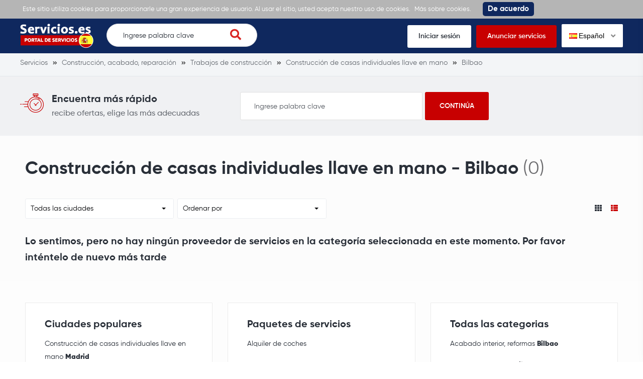

--- FILE ---
content_type: text/html; charset=UTF-8
request_url: https://servicios.es/construccion-de-casas-individuales-llave-en-mano/bilbao
body_size: 5444
content:
<!DOCTYPE html>
<html xmlns="http://www.w3.org/1999/xhtml" lang="es-ES" data-lang="es">
<head>
<meta charset="utf-8" />
<!--
!
! .d8888b   .d88b.  .d88888 888    888 888 .d8888b 888 .d88b.   .d8888b       .d88b.  .d8888b
! 88K      d88  88b d88     888    888 888 88K     888 d88""88b 88K          d88  88b 88K
! "Y8888b. 8888888  888     888    888 888 88K     888 888  888 "Y8888b.     8888888  "Y8888b.
!     X88  Y88      888     .88b  d88. 888 88K     888 Y88..88P      X88 d8b Y88           X88
!  88888P' "Y88888  888       Y8888P   888 'd8888P 888  "Y88P"  88888P'  Y8P "Y88888   88888P'
!
! ¿Eres programador? Coloque su anuncio aqu: https://servicios.es//programador	
-->
<title>Construcción de casas individuales llave en mano Bilbao los mejores anuncios en España - Servicios.es</title>
<meta name="description" content="Construcción de casas individuales llave en mano Bilbao. Servicios.es - anuncios recientes sobre Construcción de casas individuales llave en mano.">
<meta name="viewport" content="width=device-width, initial-scale=1">
<meta property="fb:app_id" content="487093208554187" />
<meta property="og:image" content="https://s.servicios.es/images/og-logo.png">
<meta property="og:image:width" content="1200" />
<meta property="og:image:height" content="630" />
<meta property="og:title" content="Construcción de casas individuales llave en mano Bilbao los mejores anuncios en España - Servicios.es" />
<meta property="og:type" content="website" />
<meta property="og:description" content="Construcción de casas individuales llave en mano Bilbao. Servicios.es - anuncios recientes sobre Construcción de casas individuales llave en mano." />
<meta property="og:url" content="https://servicios.es/construccion-de-casas-individuales-llave-en-mano/bilbao">
<link rel="icon" href="https://s.servicios.es/images/favicon.ico" type="image/x-icon" />
<link rel="icon" href="https://s.servicios.es/images/favicon.png" type="image/png" />
<link rel="apple-touch-icon" href="https://s.servicios.es/images/iphone.png">
<link rel="apple-touch-icon" sizes="120x120" href="https://s.servicios.es/images/iphone-retina.png">
<link rel="apple-touch-icon" sizes="76x76" href="https://s.servicios.es/images/ipad.png">
<link rel="apple-touch-icon" sizes="152x152" href="https://s.servicios.es/images/ipad-retina.png">
<link rel="stylesheet" type="text/css" href="https://s.servicios.es/flags/flags.css" />
<link rel="stylesheet" type="text/css" href="https://s.servicios.es/css/iealert/style.css" />
<link rel="stylesheet" type="text/css" href="https://s.servicios.es/css/fontawesome-all.min.css" />
<link rel="stylesheet" type="text/css" href="https://s.servicios.es/css/slick.css" />
<link rel="stylesheet" type="text/css" href="https://s.servicios.es/css/slick-theme.css" />
<link rel="stylesheet" type="text/css" href="https://s.servicios.es/css/jquery.fancybox.css" />
<link rel="stylesheet" type="text/css" href="https://s.servicios.es/libs/select2/select2.min.css" />
<link rel="stylesheet" type="text/css" href="https://s.servicios.es/style.css?v=1769252008" />
<link rel="stylesheet" type="text/css" href="https://s.servicios.es/custom.css?v=1769252008" />
<link rel="stylesheet" type="text/css" href="https://s.servicios.es/fonts.css" />
<link type="text/css" rel="stylesheet" id="arrowchat_css" media="all" href="https://c.servicios.es/external.php?type=css" charset="utf-8" />
<!--[if IE]>
<script src="http://html5shiv.googlecode.com/svn/trunk/html5.js"></script>
<![endif]-->
<link rel="dns-prefetch" href="//fonts.googleapis.com">
<link rel="dns-prefetch" href="//apis.google.com">
<link rel="dns-prefetch" href="//google-analytics.com">
<link rel="dns-prefetch" href="//www.google-analytics.com">
<link rel="dns-prefetch" href="//connect.facebook.net">
<script type="text/javascript">baseHref = 'https://servicios.es';</script>
<script type="text/javascript">imgDomain = 'https://i.servicios.es';</script>
<script type="text/javascript">cssDomain = 'https://s.servicios.es';</script>
<script type="text/javascript">isMobile = '0';</script>
<script>window.fbAsyncInit = function() {FB.init({appId:'487093208554187',autoLogAppEvents:true,xfbml:true,version:'v5.0'});};</script>
<script async defer src="https://connect.facebook.net/en_US/sdk.js"></script>
<script async src="https://www.googletagmanager.com/gtag/js?id=UA-155658976-1"></script>
<script>window.dataLayer = window.dataLayer || []; function gtag(){dataLayer.push(arguments);} gtag('js', new Date()); gtag('config', 'UA-155658976-1');</script>
</head>
<body>
<div class="cookies-policy">
<div class="container">
<div class="cookies-content">
Este sitio utiliza cookies para proporcionarle una gran experiencia de usuario. Al usar el sitio, usted acepta nuestro uso de cookies. <a href="https://servicios.es/privacidad" target="_blank">Más sobre cookies.</a> <div class="cookies-close">De acuerdo</div>
</div>
</div>
</div>		
<header>
<div class="top-wrap">
<div class="container">
<div class="top clearfix">
<div class="logo">
<a href="https://servicios.es/"><img src="https://s.servicios.es/images/logo.png" alt=""></a>
</div>
<div class="search-wrap desktop">
<form class="search-form" action="https://servicios.es/buscar">
<input name="q" type="text" placeholder="Ingrese palabra clave" id="t-search-i" value="" />
<button type="submit" class="search-submit"><i class="fas fa-search"></i></button>
</form>
</div>
<div class="buttons">
<ul>
<li><a href="https://servicios.es/iniciar-sesion">Iniciar sesión</a></li>
<li class="highlight"><a href="https://servicios.es/registrarse">Anunciar servicios</a></li>
<li>
<div class="switch-lang">
<div class="current-lang"><img class="lang-flag flag flag-es" src="https://s.servicios.es/s.gif"/> Español <i class="fas fa-angle-down"></i></div>
<div class="lang-dropdown">
<div class="selecting-lang"><a href="https://services24.es" target="_blank" rel="nofollow"><img class="lang-flag flag flag-en" src="https://s.servicios.es/s.gif"/> Inglés</a></div>
<div class="selecting-lang"><a href="https://servicios24.ru" target="_blank" rel="nofollow"><img class="lang-flag flag flag-ru" src="https://s.servicios.es/s.gif"/> Ruso</a></div>
<div class="selecting-lang"><a href="https://servicios.es" target="_blank" rel="nofollow"><img class="lang-flag flag flag-es" src="https://s.servicios.es/s.gif"/> Español</a></div>
</div>
</div>
</li>
</ul>
</div>
<div class="burger">
<div class="switch-lang mobile"> 
<div class="current-lang"><a data-fancybox data-src="#language-switcher" href="javascript:;"><img class="lang-flag flag flag-es" src="https://s.servicios.es/s.gif"/></a></div>
</div>
<a href="#menu-open" class="menu-toggle">
<span class="button-menu-line button-menu-line--1"></span>
<span class="button-menu-line button-menu-line--2"></span>
<span class="button-menu-line button-menu-line--3"></span>
</a>
</div>
</div>
</div>
</div>
<!-- mobile menu -->
<div id="menu-open" class="menu-overlay">
<div class="mobile-overlay"></div>
<div class="menu-content">
<div class="menu-logo">
<a href="https://servicios.es/">
<img src="https://s.servicios.es/images/logo.png" alt="">
</a>
</div>
<nav class="mobile-menu">
<ul>
<li><a href="https://servicios.es/iniciar-sesion">Iniciar sesión</a></li>
<li><a href="https://servicios.es/registrarse">Anunciar servicios</a></li>
<li><a href="javascript:;">Búsqueda de servicios</a></li>
<li><a href="https://servicios.es/recibir-ofertas">Recibir ofertas</a></li>
<li><a href="https://servicios.es/preguntar-a-profesionales">Preguntar a profesionales</a></li>
<li><a href="https://servicios.es/ver-muestras">Ver muestras</a></li>
</ul>
</nav>
</div>
</div>
<!-- /mobile menu -->
</header>
<div style="display: none;" id="language-switcher">
<ul>
<li><a href="https://services24.es" target="_blank" rel="nofollow"><img class="lang-flag flag flag-en" src="https://s.servicios.es/s.gif"/> Inglés</a></li>
<li><a href="https://servicios24.ru" target="_blank"r el="nofollow"><img class="lang-flag flag flag-ru" src="https://s.servicios.es/s.gif"/> Ruso</a></li>
<li><a href="https://servicios.es" target="_blank" rel="nofollow"><img class="lang-flag flag flag-es" src="https://s.servicios.es/s.gif"/> Español</a></li>
</ul>
</div>
<div style="display: none;" id="account-menu">
<ul>
<li><a href="https://servicios.es/mi-cuenta"><i class="fas fa-user-alt"></i> Mi cuenta</a></li>
<li><a href="https://servicios.es/ajustes"><i class="fas fa-cog"></i> Ajustes</a></li>
<li><a href="https://servicios.es/mis-paginas"><i class="fas fa-star"></i> Mis páginas</a></li>
<li><a href="https://servicios.es/crear-una-pagina"><i class="fas fa-plus"></i> Crear una página</a></li>
<li><a href="https://servicios.es/mi-saldo"><i class="fas fa-euro-sign"></i> Mi saldo -  &euro;</a></li>
<li><a href="javascript:custom.logout();"><i class="fas fa-sign-out-alt"></i> Salir</a></li>
</ul>
</div>															
<div class="inner-pg category-pg simple">
<div class="breadcrumbs">
<div class="container">
<ul vocab="http://schema.org/" typeof="BreadcrumbList">
<li property="itemListElement" typeof="ListItem">
<a property="item" typeof="WebPage" href="https://servicios.es" title="Servicios"><span property="name">Servicios</span></a>
<meta property="position" content="1">
</li>
<li property="itemListElement" typeof="ListItem">
<a property="item" typeof="WebPage" href="https://servicios.es/construccion-acabado-reparacion" title="Construcción, acabado, reparación"><span property="name">Construcción, acabado, reparación</span></a>
<meta property="position" content="2">
</li>
<li property="itemListElement" typeof="ListItem">
<a property="item" typeof="WebPage" href="https://servicios.es/trabajos-de-construccion" title="Trabajos de construcción"><span property="name">Trabajos de construcción</span></a>
<meta property="position" content="3">
</li>
<li property="itemListElement" typeof="ListItem">
<a property="item" typeof="WebPage" href="https://servicios.es/construccion-de-casas-individuales-llave-en-mano" title="Construcción de casas individuales llave en mano"><span property="name">Construcción de casas individuales llave en mano</span></a>
<meta property="position" content="4">
</li>
<li property="itemListElement" typeof="ListItem">
<a property="item" typeof="WebPage" href="https://servicios.es/construccion-de-casas-individuales-llave-en-mano/bilbao" title="Bilbao"><span property="name">Bilbao</span></a>
<meta property="position" content="5">
</li>
</ul>
</div>
</div>	
<div class="find-it">
<div class="container">
<div class="content">
<div class="wrap-left">
<div class="icon">
<img src="https://s.servicios.es/images/timer.png" alt="">
</div>
<div class="text">
<div class="h4">Encuentra más rápido</div>
<p>recibe ofertas, elige las más adecuadas</p>
</div>
</div>
<div class="wrap-right">
<form action="https://servicios.es/buscar">
<input name="q" type="text" placeholder="Ingrese palabra clave" value="" />
<input type="submit" value="Continúa">
</form>
</div>
</div>
</div>
</div>  
<div class="category-wrap">
<div class="container">
<div class="cell x12">
<div class="heading">
<div class="h1"><h1>Construcción de casas individuales llave en mano - Bilbao</h1> <span>(0)</span></div>
</div>
</div>
<div class="clear"></div>
<div class="cell x12">
<div class="filters">
<div class="filter">
<select name="filter-city" id="filter-city">
<option value="https://servicios.es/construccion-de-casas-individuales-llave-en-mano">Todas las ciudades</option>
</select>
</div>
<div class="filter">
<select name="filter-sort" id="filter-sort">
<option value="0" selected>Ordenar por</option>
<option value="1">Tarifa mínima por hora</option>
<option value="2">Tarifa máxima por hora</option>
<option value="3">Mayor numero de recomendaciones</option>
<option value="4">La mayor experiencia</option>
<option value="5">Mayor número de muestras</option>
</select>
</div>
<div class="filter layout">
<a href="javascript:;" class="layout-trigger" data-value="th"><i class="fas fa-th"></i></a>
<a href="javascript:;" class="layout-trigger active" data-value="thlist"><i class="fas fa-th-list"></i></a>
</div>
</div>				
<div class="boxes mm active no-results">
<div class="h4">Lo sentimos, pero no hay ningún proveedor de servicios en la categoría seleccionada en este momento. Por favor inténtelo de nuevo más tarde</div>
</div>
</div>
</div>
<div class="all-categories categories-boxes">
<div class="container">
<div class="cell x12 boxes">
<div class="row">
<div class="col_33">
<div class="box">
<div class="list">
<div class="h2">Ciudades populares</div>
<li><div class="h3"><a href="https://servicios.es/construccion-de-casas-individuales-llave-en-mano/madrid" title="Construcción de casas individuales llave en mano / Madrid">Construcción de casas individuales llave en mano <strong>Madrid</strong></a></div><li>
<li><div class="h3"><a href="https://servicios.es/construccion-de-casas-individuales-llave-en-mano/malaga" title="Construcción de casas individuales llave en mano / Málaga">Construcción de casas individuales llave en mano <strong>Málaga</strong></a></div><li>
<li><div class="h3"><a href="https://servicios.es/construccion-de-casas-individuales-llave-en-mano/valencia" title="Construcción de casas individuales llave en mano / Valencia">Construcción de casas individuales llave en mano <strong>Valencia</strong></a></div><li>
<li><div class="h3"><a href="https://servicios.es/construccion-de-casas-individuales-llave-en-mano/barcelona" title="Construcción de casas individuales llave en mano / Barcelona">Construcción de casas individuales llave en mano <strong>Barcelona</strong></a></div><li>
<li><div class="h3"><a href="https://servicios.es/construccion-de-casas-individuales-llave-en-mano/seville" title="Construcción de casas individuales llave en mano / Seville">Construcción de casas individuales llave en mano <strong>Seville</strong></a></div><li>
<li><div class="h3"><a href="https://servicios.es/construccion-de-casas-individuales-llave-en-mano/murcia" title="Construcción de casas individuales llave en mano / Murcia">Construcción de casas individuales llave en mano <strong>Murcia</strong></a></div><li>
<li><div class="h3"><a href="https://servicios.es/construccion-de-casas-individuales-llave-en-mano/bilbao" title="Construcción de casas individuales llave en mano / Bilbao">Construcción de casas individuales llave en mano <strong>Bilbao</strong></a></div><li>
</div>
</div>
</div>
<div class="col_33">
<div class="box">
<div class="list">
<div class="h2">Paquetes de servicios</div>
<ul>
<li><div class="h3"><a href="https://servicios.es/alquiler-de-coches" title="Alquiler de coches">Alquiler de coches</a></div><li>
<li><div class="h3"><a href="https://servicios.es/excursiones-guias" title="Excursiones, guías">Excursiones, guías</a></div><li>
<li><div class="h3"><a href="https://servicios.es/creacion-de-sitios-web" title="Creación de sitios web">Creación de sitios web</a></div><li>
<li><div class="h3"><a href="https://servicios.es/diversion-para-ninos" title="Diversión para niños">Diversión para niños</a></div><li>
<li><div class="h3"><a href="https://servicios.es/servicios-de-boda/fotografos-de-boda" title="Fotógrafos de boda">Fotógrafos de boda</a></div><li>
<li><div class="h3"><a href="https://servicios.es/servicios-de-boda/extension-de-pestanas" title="Extensión de pestañas">Extensión de pestañas</a></div><li>
<li><div class="h3"><a href="https://servicios.es/disenador-de-interiores" title="Diseñador de interiores">Diseñador de interiores</a></div><li>
<li><div class="h3"><a href="https://servicios.es/servicios-de-boda/estudios-de-fotografia" title="Estudios fotográfico">Estudios fotográfico</a></div><li>
<li><div class="h3"><a href="https://servicios.es/limpieza-de-apartamentos" title="Limpieza de apartamentos">Limpieza de apartamentos</a></div><li>
<li><div class="h3"><a href="https://servicios.es/servicios-legales" title="Servicios legales">Servicios legales</a></div><li>
<li><div class="h3"><a href="https://servicios.es/fontanero-a-domicilio" title="Fontanero a domicilio">Fontanero a domicilio</a></div><li>
<li><div class="h3"><a href="https://servicios.es/servicios-de-contabilidad" title="Servicios de contabilidad">Servicios de contabilidad</a></div><li>
</ul>
</div>
</div>
</div>
<div class="col_33">
<div class="box">
<div class="list">
<div class="h2">Todas las categorias</div>
<ul>
<li><div class="h3"><a href="https://servicios.es/acabado-interior-reformas/bilbao" title="Acabado interior, reformas">Acabado interior, reformas <strong>Bilbao</strong></a></div><li>
<li><div class="h3"><a href="https://servicios.es/techos-techadores/bilbao" title="Techos, techadores">Techos, techadores <strong>Bilbao</strong></a></div><li>
<li><div class="h3"><a href="https://servicios.es/carpinteria-carpintero/bilbao" title="Carpintería, carpintero">Carpintería, carpintero <strong>Bilbao</strong></a></div><li>
<li><div class="h3"><a href="https://servicios.es/construccion-de-casas-individuales-llave-en-mano/bilbao" title="Construcción de casas individuales llave en mano">Construcción de casas individuales llave en mano <strong>Bilbao</strong></a></div><li>
<li><div class="h3"><a href="https://servicios.es/trabajos-de-tierra-nivelacion-de-parcela/bilbao" title="Trabajos de tierra, nivelación de parcela">Trabajos de tierra, nivelación de parcela <strong>Bilbao</strong></a></div><li>
<li><div class="h3"><a href="https://servicios.es/aislamiento-termico/bilbao" title="Aislamiento térmico">Aislamiento térmico <strong>Bilbao</strong></a></div><li>
<li><div class="h3"><a href="https://servicios.es/construccion-de-casas-de-armazon/bilbao" title="Construcción de casas de armazón">Construcción de casas de armazón <strong>Bilbao</strong></a></div><li>
<li><div class="h3"><a href="https://servicios.es/trabajos-de-hormigon-hormigonado/bilbao" title="Trabajos de hormigon, hormigonado">Trabajos de hormigon, hormigonado <strong>Bilbao</strong></a></div><li>
<li><div class="h3"><a href="https://servicios.es/vallas-portones-instalacion/bilbao" title="Vallas, portones, instalación">Vallas, portones, instalación <strong>Bilbao</strong></a></div><li>
<li><div class="h3"><a href="https://servicios.es/llenado-e-instalacion-de-la-fundacion/bilbao" title="Llenado e instalación de la fundación">Llenado e instalación de la fundación <strong>Bilbao</strong></a></div><li>
<li><div class="h3"><a href="https://servicios.es/trabajos-de-hojalata-hojalateria/bilbao" title="Trabajos de hojalata, hojalatería">Trabajos de hojalata, hojalatería <strong>Bilbao</strong></a></div><li>
<li><div class="h3"><a href="https://servicios.es/otros-servicios-de-construccion/bilbao" title="Otros servicios de construcción">Otros servicios de construcción <strong>Bilbao</strong></a></div><li>
<li><div class="h3"><a href="https://servicios.es/chimeneas-revestimientos-de-chimeneas-limpieza/bilbao" title="Chimeneas, revestimientos de chimeneas, limpieza">Chimeneas, revestimientos de chimeneas, limpieza <strong>Bilbao</strong></a></div><li>
<li><div class="h3"><a href="https://servicios.es/instalaciones-de-tratamiento/bilbao" title="Instalaciones de tratamiento">Instalaciones de tratamiento <strong>Bilbao</strong></a></div><li>
<li><div class="h3"><a href="https://servicios.es/construccion-de-casas-de-madera/bilbao" title="Construcción de casas de madera">Construcción de casas de madera <strong>Bilbao</strong></a></div><li>
<li><div class="h3"><a href="https://servicios.es/montaje-de-clinker/bilbao" title="Montaje de clínker">Montaje de clínker <strong>Bilbao</strong></a></div><li>
<li><div class="h3"><a href="https://servicios.es/trabajos-de-albanileria/bilbao" title="Trabajos de albañilería">Trabajos de albañilería <strong>Bilbao</strong></a></div><li>
<li><div class="h3"><a href="https://servicios.es/acabado-de-fachadas-pintura/bilbao" title="Acabado de fachadas, pintura">Acabado de fachadas, pintura <strong>Bilbao</strong></a></div><li>
<li><div class="h3"><a href="https://servicios.es/pozos-de-agua/bilbao" title="Pozos de agua">Pozos de agua <strong>Bilbao</strong></a></div><li>
<li><div class="h3"><a href="https://servicios.es/perforacion-corte-de-agujeros/bilbao" title="Perforación, corte de agujeros">Perforación, corte de agujeros <strong>Bilbao</strong></a></div><li>
</ul>
</div>
</div>
</div>
</div>
</div>
<div class="clear"></div>
</div>
</div>		
<div class="searches">
<div class="container">
<div class="cell x12">
<div class="heading">
<div class="h2">Búsquedas populares:</div>
</div>
<div class="content">
<ul>
<li><a href="https://servicios.es/alquiler-de-coches">Alquiler de coches</a></li>
<li><a href="https://servicios.es/excursiones-guias">Excursiones, guías</a></li>
<li><a href="https://servicios.es/creacion-de-sitios-web">Creación de sitios web</a></li>
<li><a href="https://servicios.es/diversion-para-ninos">Diversión para niños</a></li>
<li><a href="https://servicios.es/servicios-de-boda/fotografos-de-boda">Fotógrafos de boda</a></li>
<li><a href="https://servicios.es/servicios-de-boda/extension-de-pestanas">Extensión de pestañas</a></li>
<li><a href="https://servicios.es/disenador-de-interiores">Diseñador de interiores</a></li>
<li><a href="https://servicios.es/servicios-de-boda/estudios-de-fotografia">Estudios fotográfico</a></li>
<li><a href="https://servicios.es/limpieza-de-apartamentos">Limpieza de apartamentos</a></li>
<li><a href="https://servicios.es/servicios-legales">Servicios legales</a></li>
<li><a href="https://servicios.es/fontanero-a-domicilio">Fontanero a domicilio</a></li>
<li><a href="https://servicios.es/servicios-de-contabilidad">Servicios de contabilidad</a></li>
</ul>
</div>
</div>
<div class="clear"></div>
</div>
</div>
</div>
</div>							
<footer>
<div class="top">
<div class="container">
<div class="contacts">
<ul>
<li><i class="fas fa-envelope"></i> <a href="/cdn-cgi/l/email-protection#cba2a5ada48bb8aeb9bda2a8a2a4b8e5aeb8"><span class="__cf_email__" data-cfemail="8ce5e2eae3ccffe9fefae5efe5e3ffa2e9ff">[email&#160;protected]</span></a></li>				</ul>
</div>
</div>
</div>
<div class="footer">
<div class="container">
<div class="cell by5 first-column">
<div class="logo">
<a href="https://servicios.es/"><img src="https://s.servicios.es/images/logo.png" alt=""></a>
</div>
<ul class="socials">
<li><a href="https://www.instagram.com" target="_blank"><i class="fab fa-instagram"></i></a></li>					<li><a href="https://www.facebook.com/Servicioses-110193597022725" target="_blank"><i class="fab fa-facebook-f"></i></a></li>									</ul>
</div>
<div class="cell by5">
<div class="widget">
<div class="h2">¿Necesitas ayuda?</div>
<ul>
<li><a href="https://servicios.es/sobre-nosotros">Sobre nosotros</a></li>
<li><a href="https://servicios.es/terminos-de-uso">Términos de uso</a></li>
<li><a href="https://servicios.es/privacidad">Privacidad</a></li>
<li><a href="https://servicios.es/contactos">Contactos</a></li>
<li><a href="https://servicios.es/preguntas-frecuentes">Preguntas frecuentes</a></li>
<li><a href="https://servicios.es/todas-las-categorias">Todas las categorias</a></li>
</ul>
</div>
</div>
<div class="cell by5">
<div class="widget">
<div class="h2">Categorías populares</div>
<ul>
<li><a href="https://servicios.es/internet-ti-">Internet, TI </a></li>
<li><a href="https://servicios.es/servicios-de-contabilidad">Servicios de contabilidad</a></li>
<li><a href="https://servicios.es/servicios-de-boda/fotografos-de-boda">Fotógrafos de boda</a></li>
<li><a href="https://servicios.es/vigilante-de-seguridad">Vigilante de seguridad</a></li>
<li><a href="https://servicios.es/servicios-de-construccion-de-viviendas/arquitectos-diseno">Arquitectos, diseño</a></li>
<li><a href="https://servicios.es/astrologo">Astrólogo</a></li>
</ul>
</div>
</div>
<div class="cell by5">
<div class="widget">
<div class="h2">Categorías populares</div>
<ul>
<li><a href="https://servicios.es/florista-floristeria">Florista, floristería</a></li>
<li><a href="https://servicios.es/fotografos">Fotógrafos</a></li>
<li><a href="https://servicios.es/entrenador-de-fitness">Entrenador de fitness</a></li>
<li><a href="https://servicios.es/tutor-de-fisica">Tutor de física</a></li>
<li><a href="https://servicios.es/servicios-fotograficos">Servicios fotográficos</a></li>
</ul>
</div>
</div>
<div class="cell by5">
<div class="widget">
<div class="h2">Categorías populares</div>
<ul>
<li><a href="https://servicios.es/excursiones-guias">Excursiones, guías</a></li>
<li><a href="https://servicios.es/ninera">Niñera</a></li>
<li><a href="https://servicios.es/reparacion-de-telefonos-moviles">Reparación de teléfonos móviles</a></li>
<li><a href="https://servicios.es/servicios-de-construccion-de-viviendas/trabajos-de-construccion">Trabajos de construcción</a></li>
</ul>
</div>
</div>
<div class="clear"></div>
</div>
</div>
<div class="available-on">
<div class="container">
<p>En su teléfono o tablet</p>
<div class="images">
<div class="img">
<a href="https://apps.apple.com/es/app/servicios-es/id1507939662" target="_blank"><img src="https://s.servicios.es/images/app-store.png" alt=""></a>
</div>
<div class="img">
<a href="https://play.google.com/store/apps/details?id=servicios.es" target="_blank"><img src="https://s.servicios.es/images/google-play.png" alt=""></a>
</div>
</div>
</div>
</div>
<div class="copyright">
<div class="container">
<p>Derechos de autor &copy; Servicios.es 2026. Todos los derechos reservados. Siteways International A.G</p>
</div>
</div>
</footer>
<div id="copyMore" style="display:none;">Encuentra más en</div>	
<script data-cfasync="false" src="/cdn-cgi/scripts/5c5dd728/cloudflare-static/email-decode.min.js"></script><script src="//ajax.googleapis.com/ajax/libs/jquery/3.1.0/jquery.min.js"></script>
<script type="text/javascript" src="https://s.servicios.es/js/modernizr_2.8.3.js"></script>
<script type="text/javascript" src="https://s.servicios.es/js/iealert.min.js"></script>
<script type="text/javascript" src="https://s.servicios.es/js/masonry.pkgd.min.js"></script>
<script type="text/javascript" src="https://s.servicios.es/js/jquery.selectric.min.js"></script>
<script type="text/javascript" src="https://s.servicios.es/js/slick.min.js"></script>
<script type="text/javascript" src="https://s.servicios.es/js/jquery.fancybox.js"></script>
<script type="text/javascript" src="https://s.servicios.es/libs/select2/select2.full.min.js"></script>
<script type="text/javascript" src="https://s.servicios.es/libs/select2/i18n/es.js"></script>
<script type="text/javascript" src="https://s.servicios.es/libs/clipboard.min.js"></script>
<script type="text/javascript" src="https://c.servicios.es/external.php?type=djs" charset="utf-8"></script>
<script type="text/javascript" src="https://c.servicios.es/external.php?type=js" charset="utf-8"></script>
<script type="text/javascript" src="https://s.servicios.es/script.js?v=1769252008"></script>
<script type="text/javascript" src="https://s.servicios.es/custom.js?v=1769252008"></script>
<script type="text/javascript" src="https://s.servicios.es/stats.js?v=1769252008"></script>
<script defer src="https://static.cloudflareinsights.com/beacon.min.js/vcd15cbe7772f49c399c6a5babf22c1241717689176015" integrity="sha512-ZpsOmlRQV6y907TI0dKBHq9Md29nnaEIPlkf84rnaERnq6zvWvPUqr2ft8M1aS28oN72PdrCzSjY4U6VaAw1EQ==" data-cf-beacon='{"version":"2024.11.0","token":"23bfd4aead764bb8921a42617833f4cf","r":1,"server_timing":{"name":{"cfCacheStatus":true,"cfEdge":true,"cfExtPri":true,"cfL4":true,"cfOrigin":true,"cfSpeedBrain":true},"location_startswith":null}}' crossorigin="anonymous"></script>
</body>
</html>